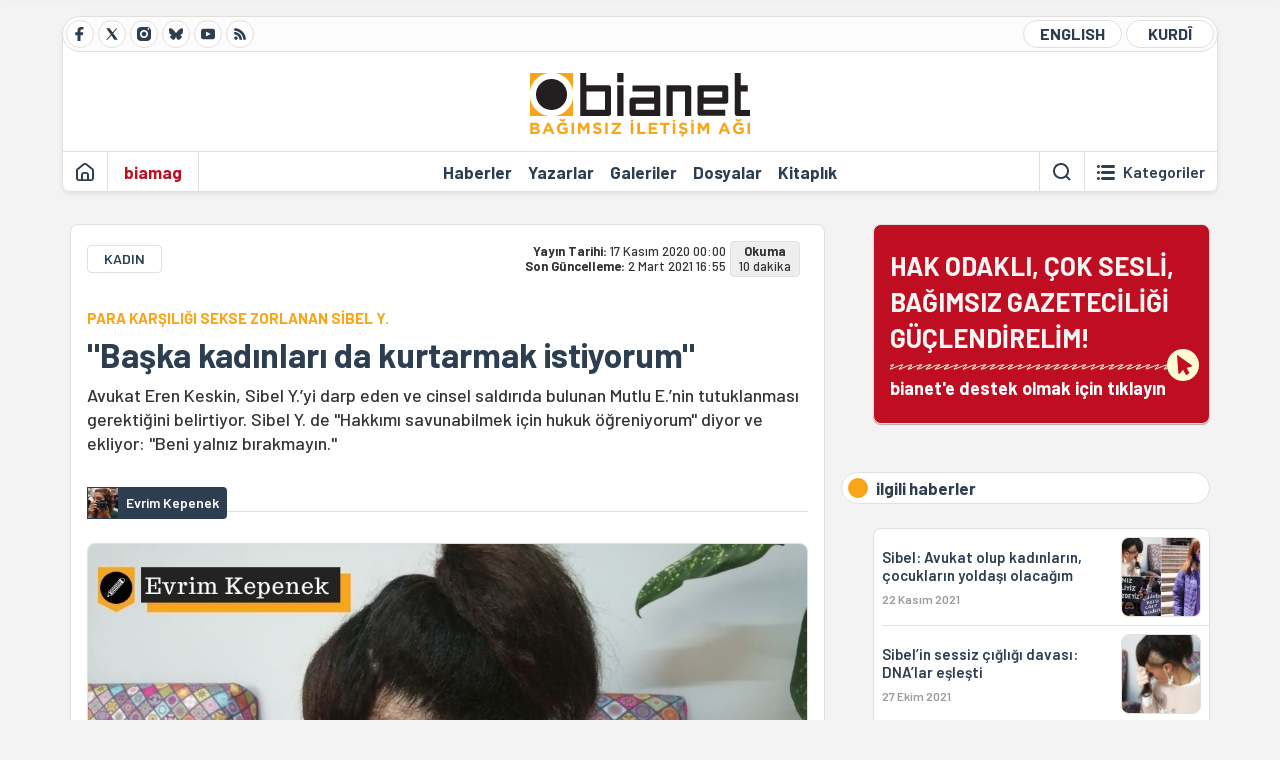

--- FILE ---
content_type: text/html; charset=utf-8
request_url: https://bianet.org/haber/baska-kadinlari-da-kurtarmak-istiyorum-234487
body_size: 20188
content:
<!DOCTYPE html><html lang=tr xml:lang=tr><head><script>window.dataLayer=window.dataLayer||[];window.dataLayer.push({'section':'Bianet'});</script><script>(function(w,d,s,l,i){w[l]=w[l]||[];w[l].push({'gtm.start':new Date().getTime(),event:'gtm.js'});var f=d.getElementsByTagName(s)[0],j=d.createElement(s),dl=l!='dataLayer'?'&l='+l:'';j.async=true;j.src='https://www.googletagmanager.com/gtm.js?id='+i+dl;f.parentNode.insertBefore(j,f);})(window,document,'script','dataLayer','GTM-T33QTD7');</script><meta charset=utf-8><meta name=viewport content="width=device-width, initial-scale=1, shrink-to-fit=no"><meta http-equiv=Content-Language content=tr><meta http-equiv=Cache-Control content="no-cache, no-store, must-revalidate"><meta http-equiv=Pragma content=no-cache><meta http-equiv=Expires content=0><link rel="shortcut icon" type=image/x-icon href=/favicon.ico><title>"Başka kadınları da kurtarmak istiyorum"</title><meta itemprop=description name=description property=og:description content="Avukat Eren Keskin, Sibel Y.’yi darp eden ve cinsel saldırıda bulunan Mutlu E.’nin tutuklanması gerektiğini belirtiyor. Sibel Y. de &#34;Hakkımı savunabilmek için hukuk öğreniyorum&#34; diyor ve ekliyor: &#34;Beni yalnız bırakmayın.&#34;"><meta itemprop=datePublished content=2020-11-17T00:00:00+03:00><meta name=dateModified content=2021-03-02T16:55:47+03:00><meta itemprop=datePublished property=article:published content=2020-11-17T00:00:00+03:00><meta itemprop=keywords name=keywords content="erkek şiddeti,Bodrûm,Bodrum,Seks işçiliğine zorlamak,kadınları sekse zorlamak"><meta itemprop=identifier name=contentid content=234487><meta property=og:title content="&#34;Başka kadınları da kurtarmak istiyorum&#34; "><meta property=og:url itemprop=url content=https://bianet.org/haber/baska-kadinlari-da-kurtarmak-istiyorum-234487><meta name=twitter:url content=https://bianet.org/haber/baska-kadinlari-da-kurtarmak-istiyorum-234487><meta name=twitter:title content="&#34;Başka kadınları da kurtarmak istiyorum&#34; "><meta name=twitter:description content="Avukat Eren Keskin, Sibel Y.’yi darp eden ve cinsel saldırıda bulunan Mutlu E.’nin tutuklanması gerektiğini belirtiyor. Sibel Y. de &#34;Hakkımı savunabilmek için hukuk öğreniyorum&#34; diyor ve ekliyor: &#34;Beni yalnız bırakmayın.&#34;"><meta name=pdate content=20201117><meta name=utime content=20210302165547><meta name=ptime content=20201117000000><meta property=og:image content=https://static.bianet.org/system/uploads/1/articles/spot_image/000/234/487/original/manset_fotolari_1020__(10).jpg><meta name=twitter:image content=https://static.bianet.org/system/uploads/1/articles/spot_image/000/234/487/original/manset_fotolari_1020__(10).jpg><meta itemprop=genre content=News><meta itemprop=inLanguage content=tr><meta itemprop=ogType property=og:type content=article><meta property=og:type content=article><meta name=msapplication-starturl content=https://bianet.org><meta name=twitter:card content=summary_large_image><meta name=twitter:widgets:new-embed-design content=on><meta name=twitter:widgets:csp content=on><link rel=canonical href=https://bianet.org/haber/baska-kadinlari-da-kurtarmak-istiyorum-234487><link rel=preconnect href=https://fonts.googleapis.com><link rel=preconnect href=https://fonts.gstatic.com crossorigin><link href="https://fonts.googleapis.com/css2?family=Barlow:ital,wght@0,400;0,500;0,600;0,700;1,400;1,500;1,600;1,700&amp;display=swap" rel=stylesheet><link rel=stylesheet href="/assets/css/main.css?v=rF0UcM0bW-J5Dpal-TQ0PkMc4VpxKuBonXeKKLg_blk" media=screen><link rel=stylesheet href=/assets/js/vendor/lightGallery/css/lightgallery-bundle.min.css media=none onload="if(media!='screen')media='screen'"><link rel=stylesheet href=/assets/js/vendor/select2/css/select2.min.css media=none onload="if(media!='screen')media='screen'"><link rel=stylesheet href="/assets/js/vendor/select2/css/select2-biatheme.css?v=EBJ32YPL0nz7-elwZf4CNSp3AmoIC2mpCJ3w4mteMWI" media=none onload="if(media!='screen')media='screen'"><script async src=https://securepubads.g.doubleclick.net/tag/js/gpt.js crossorigin=anonymous></script><script>window.googletag=window.googletag||{cmd:[]};googletag.cmd.push(function(){googletag.defineSlot('/23095218034/masthead_mobil',[300,100],'div-gpt-ad-1765913091729-0').addService(googletag.pubads());googletag.defineSlot('/23095218034/habarsonu_mobil',[[300,250],[336,280]],'div-gpt-ad-1765913132123-0').addService(googletag.pubads());googletag.defineSlot('/23095218034/habarsonu_desktop',[[960,90],[970,66],'fluid',[950,90],[980,90],[970,250],[970,90],[980,120]],'div-gpt-ad-1765913171830-0').addService(googletag.pubads());googletag.defineSlot('/23095218034/sidebar2',[[336,280],[300,250]],'div-gpt-ad-1765913200437-0').addService(googletag.pubads());googletag.defineSlot('/23095218034/sidebar-2',[[336,280],[300,250]],'div-gpt-ad-1765913228340-0').addService(googletag.pubads());googletag.defineSlot('/23095218034/sayfa_alti',[[300,250],[300,31],[300,75],[336,280],[300,50],[300,100],[320,100],[320,50]],'div-gpt-ad-1765913306932-0').addService(googletag.pubads());googletag.defineSlot('/23095218034/1',[[750,200],[728,90],[960,90],[750,100],[970,90],[970,250],[970,66],[750,300],[950,90]],'div-gpt-ad-1765913343676-0').addService(googletag.pubads());googletag.pubads().enableSingleRequest();googletag.pubads().collapseEmptyDivs();googletag.enableServices();});</script><ins data-publisher=adm-pub-6296092264 data-ad-network=667c219d865235b64ada3ccb data-ad-size="[[320, 100]], [[970, 90]]" class=adm-ads-area></ins><script src=https://static.cdn.admatic.com.tr/showad/showad.min.js></script><script>window.yaContextCb=window.yaContextCb||[]</script><script src=https://yandex.ru/ads/system/context.js async></script><script>history.scrollRestoration="manual";var adsStatus=true;</script><script type=application/javascript src=https://news.google.com/swg/js/v1/swg-basic.js></script><script>(self.SWG_BASIC=self.SWG_BASIC||[]).push(basicSubscriptions=>{basicSubscriptions.setOnEntitlementsResponse(entitlementsPromise=>{entitlementsPromise.then(entitlements=>{if(entitlements.enablesThisWithCacheableEntitlements()){adsStatus=false;window.addEventListener('load',function(){var ads=document.querySelectorAll('ins');ads.forEach(function(ad){ad.remove();});});basicSubscriptions.dismissSwgUI();}});});basicSubscriptions.init({type:"NewsArticle",isPartOfType:["Product"],isPartOfProductId:"CAowxYmcCw:openaccess",clientOptions:{theme:"light",lang:"tr"},});});</script><body><noscript><iframe src="https://www.googletagmanager.com/ns.html?id=GTM-T33QTD7" height=0 width=0 style=display:none;visibility:hidden></iframe></noscript><header class=header--desktop><div class='container header-wrapper shadow-sm'><div class='top-bar row'><div class='social col-4'><a href=https://www.facebook.com/bagimsiziletisimagi class='btn btn--social btn--circle btn--social--facebook' target=_blank><img src=https://static.bianet.org/icons/icon-facebook.svg alt="Facebook'ta Bianet"></a> <a href=https://twitter.com/bianet_org class='btn btn--social btn--circle btn--social--twitter' target=_blank><img src=https://static.bianet.org/icons/icon-twitter.svg alt="Twitter'da Bianet"></a> <a href=https://www.instagram.com/bianetorg class='btn btn--social btn--circle btn--social--instagram' target=_blank><img src=https://static.bianet.org/icons/icon-instagram.svg alt="Instagram'da Bianet"></a> <a href=https://bsky.app/profile/bianet.org class='btn btn--social btn--circle btn--social--bluesky' target=_blank><img src=https://static.bianet.org/icons/icon-bluesky.svg alt="Bluesky'da Bianet"></a> <a href=https://www.youtube.com/user/bianetorg class='btn btn--social btn--circle btn--social--youtube' target=_blank><img src=https://static.bianet.org/icons/icon-youtube.svg alt="Youtube'da Bianet"></a> <a href=/rss/bianet class='btn btn--social btn--circle btn--social--rss' target=_blank><img src=https://static.bianet.org/icons/icon-rss.svg alt="Bianet RSS"></a></div><div class='empty col-4'></div><div class='language col-4'><a href=/english class='btn btn--language btn--round-full btn--language--english'>ENGLISH</a> <a href=/kurdi class='btn btn--language btn--round-full btn--language--kurdi'>KURDÎ</a></div></div><div class=mid-bar><div class=row><div class=col-auto><div class=empty></div></div><div class=col><a href='/' class=logo><img src=https://static.bianet.org/logos/bianet-logo.svg alt='bianet-Bağımsız İletişim Ağı'></a></div><div class=col-auto><div class=empty></div></div></div></div><div class=bottom-bar><div class=row><div class=col-2><div class=left-part><a href='/' class='btn btn--icon'><img src=https://static.bianet.org/icons/icon-home.svg alt='Ana Sayfa'></a><div class='vline ms-1'></div><a href=/biamag class='btn btn--text highlight-2'><span>biamag</span></a><div class=vline></div></div></div><div class=col-8><div class=center-part><a href=/haberler class='btn btn--text'><span>Haberler</span><span class=indicator></span></a> <a href=/yazarlar class='btn btn--text'><span>Yazarlar</span><span class=indicator></span></a> <a href=/galeriler class='btn btn--text'><span>Galeriler</span><span class=indicator></span></a> <a href=/dosyalar class='btn btn--text'><span>Dosyalar</span><span class=indicator></span></a> <a href=/bia-kitapligi class='btn btn--text'><span>Kitapl&#x131;k</span><span class=indicator></span></a><div id=DivHeader1></div></div></div><div class=col-2><div class=right-part><div class=vline></div><a href=/arama class='btn btn--icon'><img src=https://static.bianet.org/icons/icon-search.svg alt=Ara></a><div class='vline me-1'></div><a class='btn btn--icon-text btn--toggle-categories'><img class=off src=https://static.bianet.org/icons/icon-categories.svg alt='Kategorileri Göster'><img class=on src=https://static.bianet.org/icons/icon-close.svg alt='Kategorileri Gizle'><span tabindex=0>Kategoriler</span></a></div></div></div></div></div><div class='container category-wrapper'><div class=row><div class=col-12><div class='center-part shadow-sm' id=DivHeader2></div></div></div></div></header><header class=header--desktop-sticky><div class='container-fluid header-wrapper shadow'><div class='top-bar row'><div class='social col-4'><a href=https://www.facebook.com/bagimsiziletisimagi class='btn btn--social btn--circle btn--social--facebook' target=_blank><img src=https://static.bianet.org/icons/icon-facebook.svg alt="Facebook' ta Bianet"></a> <a href=https://twitter.com/bianet_org class='btn btn--social btn--circle btn--social--twitter' target=_blank><img src=https://static.bianet.org/icons/icon-twitter.svg alt="Twitter' da Bianet"></a> <a href=https://www.instagram.com/bianetorg class='btn btn--social btn--circle btn--social--instagram' target=_blank><img src=https://static.bianet.org/icons/icon-instagram.svg alt="Instagram' da Bianet"></a> <a href=https://www.youtube.com/user/bianetorg class='btn btn--social btn--circle btn--social--youtube' target=_blank><img src=https://static.bianet.org/icons/icon-youtube.svg alt="Youtube' da Bianet"></a> <a href=/rss/bianet class='btn btn--social btn--circle btn--social--rss' target=_blank><img src=https://static.bianet.org/icons/icon-rss.svg alt="Bianet RSS"></a></div><div class='logo col-4'><a href="/"><img src=https://static.bianet.org/logos/bianet-logo-md.svg alt="bianet-Bağımsız İletişim Ağı"></a></div><div class='language col-4'><a href=/english class='btn btn--language btn--round-full btn--language--english'>ENGLISH</a> <a href=/kurdi class='btn btn--language btn--round-full btn--language--kurdi'>KURDÎ</a></div></div></div></header><header class=header--mobile><div class='container-fluid header-wrapper shadow'><div class=row><div class='left-part col-2'><a href=/arama class='btn btn--icon search'><img src=https://static.bianet.org/icons/icon-search-mobile.svg alt=Ara></a> <a href='/' class='btn btn--icon home'><img src=https://static.bianet.org/icons/icon-home-mobile.svg alt='Ana Sayfa'></a></div><div class='center-part col-8'><a href="/"><img src=https://static.bianet.org/logos/bianet-logo-sm.svg alt="bianet-Bağımsız İletişim Ağı"></a></div><div class='right-part col-2'><a class='btn btn--icon sidebar-switch'><img class=open src=https://static.bianet.org/icons/icon-menu-mobile.svg alt='Menü Göster'><img class=close src=https://static.bianet.org/icons/icon-close-mobile.svg alt='Menü Gizle'></a></div></div></div><div id=mobile-menu class=sidenav><div class=sidenav__content><div class=container-md><div class='row user d-none'></div><div class='row links'><div class=col><div class=wrapper-1><a href="/" class='btn btn--text'><span>bianet</span></a> <a href=/biamag class='btn btn--text'><span>biamag</span></a> <a href=/english class='btn btn--text'><span>english</span></a> <a href=/kurdi class='btn btn--text'><span>kurdî</span></a></div><div id=DivHeader3></div><div class=title>B&#xD6;L&#xDC;MLER</div><div class=wrapper-2><a href=/haberler class='btn btn--text'><span>Haberler</span></a> <a href=/yazarlar class='btn btn--text'><span>Yazarlar</span></a> <a href=/dosyalar class='btn btn--text'><span>&#xD6;zel Dosyalar</span></a> <a href=/projeler class='btn btn--text'><span>Projeler</span></a> <a href=/bia-kitapligi class='btn btn--text'><span>Kitapl&#x131;k</span></a> <a href=/galeriler class='btn btn--text'><span>Galeriler</span></a> <a href=/arama class='btn btn--text'><span>Sitede Ara</span></a></div><div class=title>KATEGOR&#x130;LER</div><div class=wrapper-3><div id=DivHeader4></div></div><div class=title>SOSYAL MEDYA</div><div class=wrapper-5><a href=https://www.facebook.com/bagimsiziletisimagi class='btn btn--text' target=_blank><span>Facebook</span></a> <a href=https://twitter.com/bianet_org class='btn btn--text' target=_blank><span>Twitter</span></a> <a href=https://www.youtube.com/user/bianetorg class='btn btn--text' target=_blank><span>Youtube</span></a> <a href=https://www.instagram.com/bianetorg class='btn btn--text' target=_blank><span>Instagram</span></a> <a href=/rss/bianet class='btn btn--text' target=_blank><span>RSS</span></a> <a href=https://eepurl.com/bEeFmn class='btn btn--text' target=_blank><span>E-b&#xFC;lten</span></a></div><div class=title>KURUMSAL</div><div class=wrapper-4><a href=/hakkimizda class='btn btn--text'><span>Hakk&#x131;m&#x131;zda</span></a> <a href=/hakkimizda#iletisim class='btn btn--text'><span>&#x130;leti&#x15F;im</span></a> <a href=/page/kvkk-politikasi-285337 class='btn btn--text'><span>KVKK Politikas&#x131;</span></a> <a href=/page/gizlilik-sozlesmesi-285338 class='btn btn--text'><span>Gizlilik S&#xF6;zle&#x15F;mesi</span></a></div></div></div></div></div><div class=sidenav__footer><div class=logo><img src=https://static.bianet.org/logos/bianet-logo.svg alt="Bianet - Bağımsız İletişim Ağı"></div></div></div></header><scripts></scripts><style>.fig-modal .modal-dialog{position:relative;display:table;overflow-y:auto;overflow-x:auto;width:auto}</style><main class='page-news-single balanced'><div class=container-fluid><div class=container><div class=row><div class=col-12><div class=ads--before-content><div id=DivAds-ContentHeader-1667650434></div><scripts></scripts></div></div></div></div></div><div class="container-md scroll-step" data-url=/haber/baska-kadinlari-da-kurtarmak-istiyorum-234487 data-title="&#34;Başka kadınları da kurtarmak istiyorum&#34; "><div class=row><div class="col-12 col-lg-8"><div class=column-1><section class="news-single content-part" data-url=/haber/baska-kadinlari-da-kurtarmak-istiyorum-234487 data-title="&#34;Başka kadınları da kurtarmak istiyorum&#34; "><div class=top-part><div class=meta-wrapper><div class=category-wrapper><a class=btn-category href=/kategori/kadin-15 target=_blank>KADIN</a></div><div class=date-wrapper><div class=publish-date><span class=label-mobile>YT: </span> <span class=label-desktop>Yay&#x131;n Tarihi: </span> <span class=value-mobile>17.11.2020 00:00</span> <span class=value-desktop>17 Kas&#x131;m 2020 00:00</span></div><div class=update-date><span class=separator>&nbsp;~&nbsp;</span> <span class=label-mobile>SG: </span> <span class=label-desktop>Son G&#xFC;ncelleme: </span> <span class=value-mobile>02.03.2021 16:55</span> <span class=value-desktop>2 Mart 2021 16:55</span></div></div><div class=read-time><span class=label-mobile>Okuma</span> <span class=label-desktop>Okuma:&nbsp;</span> <span class=value>10 dakika</span></div></div><div class=txt-wrapper><h2 class=surheadline>PARA KAR&#x15E;ILI&#x11E;I SEKSE ZORLANAN S&#x130;BEL Y.</h2><h1 class=headline tabindex=0>&quot;Ba&#x15F;ka kad&#x131;nlar&#x131; da kurtarmak istiyorum&quot;</h1><div class=desc tabindex=0>Avukat Eren Keskin, Sibel Y.’yi darp eden ve cinsel saldırıda bulunan Mutlu E.’nin tutuklanması gerektiğini belirtiyor. Sibel Y. de "Hakkımı savunabilmek için hukuk öğreniyorum" diyor ve ekliyor: "Beni yalnız bırakmayın."</div></div><div class="hline--1x d-lg-none"></div><div class=info-wrapper--mobile><div class=left-part><div class=authors-wrapper><a href=/yazar/evrim-kepenek-116 class="ccard ccard--author ccard--author-chip"><div class=txt-wrapper><h2 class=name>Evrim Kepenek</h2></div></a></div></div></div><div class="info-wrapper d-none d-lg-flex"><div class=left-part><div class=authors-wrapper><a href=/yazar/evrim-kepenek-116 class="ccard ccard--author ccard--author-chip"><div class=img-wrapper><img src=https://static.bianet.org/system/uploads/1/authors/000/000/116/original/evrim2.jpg class=card-img-left alt="Evrim Kepenek" loading=lazy></div><div class=txt-wrapper><h2 class=name>Evrim Kepenek</h2></div></a></div></div><div class=hline--1x></div></div><div class=figure-wrapper tabindex=0><figure><div class=figure-img-wrapper><img src=https://static.bianet.org/system/uploads/1/articles/spot_image/000/234/487/original/manset_fotolari_1020__(10).jpg alt="&#34;Başka kadınları da kurtarmak istiyorum&#34; " loading=lazy></div></figure></div></div><div class=bottom-part><div class="actions-wrapper sticky-0"><div class="inner-wrapper sticky"><a target=_blank href="https://www.facebook.com/sharer.php?u=https://bianet.org/haber/baska-kadinlari-da-kurtarmak-istiyorum-234487" class="btn btn--icon-large btn-facebook"><img src=https://static.bianet.org/icons/icon-large-facebook.svg alt=""></a> <a target=_blank href='https://twitter.com/intent/tweet?url=https://bianet.org/haber/baska-kadinlari-da-kurtarmak-istiyorum-234487&amp;text="Başka kadınları da kurtarmak istiyorum"' class="btn btn--icon-large btn-twitter"><img src=https://static.bianet.org/icons/icon-large-twitter.svg alt=""></a> <a target=_blank href="https://wa.me/?text=https://bianet.org/haber/baska-kadinlari-da-kurtarmak-istiyorum-234487" class="btn btn--icon-large btn-whatsapp"><img src=https://static.bianet.org/icons/icon-large-whatsapp.svg alt=""></a> <a target=_blank href="https://bsky.app/intent/compose?text=https://bianet.org/haber/baska-kadinlari-da-kurtarmak-istiyorum-234487" class="btn btn--icon-large btn-bluesky"><img src=https://static.bianet.org/icons/icon-large-bluesky.svg alt=""></a> <a href=javascript:void(0) onclick="copyText('https://bianet.org/haber/baska-kadinlari-da-kurtarmak-istiyorum-234487')" class="btn btn--icon-large btn-copy"><img src=https://static.bianet.org/icons/icon-large-copylink.svg alt=""></a> <a target=_blank href="/cdn-cgi/l/email-protection#[base64]" class="btn btn--icon-large btn-email"><img src=https://static.bianet.org/icons/icon-large-email.svg alt=""></a> <a href=/print/haber/baska-kadinlari-da-kurtarmak-istiyorum-234487 class="btn btn--icon-large btn-print" target=_blank><img src=https://static.bianet.org/icons/icon-large-print.svg alt=""></a></div></div><div class=content-wrapper><div class=content id=gallery-234487 tabindex=0><p>Kitap raflarının arasında, olabildiğince sessiz bir ortamda çaylarımızı yudumlarken anlatıyor, başına gelenleri.<p>Konuşurken ara sıra heyecanlanıp kolunu kaldıracak oluyor, sonra yüzünde bir acı beliriyor ve hareket etmekten vazgeçiyor. Gür çıkan sesi de kısılıyor: “Kolumu kaldıramıyorum, yediğim dayaktan” diyor.<p>Bazen kafasındaki yarık izlerini, bazen yerlerde sürüklenirken kopan saçlarından geriye kalanları bazen de kolundaki morlukları gösteriyor.<p>Öfkeleniyor, bazen bağırıyor, bazen dakikalarca susuyor... Sanki önemli bir detayı unutursa, haklılığı kalmayacak, yaşadıkları sorgulanacak gibi, her anı dakikalarca detaylandırıyor...<p>En çok da "Başka kadınları da kurtarmak istiyorum" derken yükseliyor sesi. Onu dinledikçe onun gibi başka kadınlar olduğunu hatırlıyorum. Anlattıkları o kadar sert ve yüksek oranda şiddet içeriyor ki hepsini değil bir kısmını, en sade hali ile yazıya aktarabiliyorum...<p>Bugün sizi, <a href=/etiket/bodrum-3432>Bodrum</a> Milas'ta kadınları seks işçiliğine sürükleyen bir çeteye karşı tek başına mücadele ettiğini açıklayan <strong>Sibel Y</strong>.’nin sesini duymaya davet ediyorum.<h2><strong>İş başvurusu</strong></h2><p>Sibel Y., anlatıyor:<p>Bodrum Milas’ta yaşıyorum. Bundan yaklaşık 7-8 ay önce iş arıyordum. Muhasebeden anlarım, aynı zamanda teknik ressamım. Yerel <img align=right src=https://static.bianet.org/system/uploads/1/images/000/111/031/original/man2.jpg width=200 height=300 imgid=111031 origheight=300 origwidth=200>bir site var, iş arayanlar oraya ilan bırakıyor. Ben de oraya “yarı zamanlı iş arıyorum” diye ilan bıraktım.<p>Mutlu E. isminde bir erkek, 29 Şubat’ta bana gece 23.17 gibi mesaj atmış ancak görmedim. Israrla mesaj bırakmış. Ben de gördüğümde,  “Ne işi?” diye yazdım. Mutlu E., “balık yemi satışı” diye yanıt verdi. Numaramı yazdım, diyalogumuz bu kadar. Sonra telefonla haberleşmeye başladık.<p>3 Mart’ta 18.30’da Cennet Bahçesi diye bir kafede görüşme planladı, kabul ettim. Bölgemizde çok iyi bilinen ünlü bir şirketin genel müdürü olduğunu belirtti, firmanın dayısına ait olduğunu söyledi. İş alımlarını da kendisinin yaptığını anlattı.<p>“3.600 lira maaş, 3 ayda bir prim, kıyafet yardımı, yiyecek yardımı” gibi koşuları saydı da saydı. “Çok iyi, aileme bir danışayım” dedim.<h2>"Dayım resimlerine bakacak"</h2><p>Yanından ayrıldım. Ama ayrılır ayrılmaz  beni aradı. Daha doğrusu sürekli beni aramaya başladı. Arıyor mesela, bana “Boydan resmini at” diyor, “Facebook’ta resimlerini herkese açık yap” diyor. Şirket dayısının ya, dayısına gösterecekmiş. Öyle diyor bana.<p>Dedim “Bu dayın ne yapacak resimlerimi, ben zaten iş görüşmesini dayınla yapacağım.”<p>Facebook’u açmadım, resim de göndermedim. Ertesi gün tekrar buluşacağız, bana işe giriş için evrak listesi verecek, banka hesabı açılacak vs...  Öyle bir konuşma geçti aramızda.<p>İlk görüşmemizde, “Benim maaşımı bankaya yatırmayıp elden verin, sigortamı 3 ya da 6 ay yapmasanız olur mu? Benim icra dosyalarım var, maaşıma haciz gelmesin” demiştim.<p>O da ertesi gün bana demişti ki, “Bizim şirket politikamızda öyle şey yok, biz çok büyük firmayız, maaşı bankadan veriyoruz. Sen icra dosyalarını al gel”.<p>Yine ikinci görüşmemizi de Cennet Bahçesi’nde yaptık. “Ben seni dayımla görüştüreyim” dedi. “Olur” dedim. Bu arada abimler araştırmışlar firmayı “Sağlam bir firma, güzel bir firma, çok da büyük bir holding, git” dediler. O rahatlıkla gittim ikinci görüşmeye de...<p>Bana önce “firmaya gideceğiz” dedi. Bir şüphelendim. “Siz gidin, ben dolmuşla gelirim” dedim. “Arabada başka bir personel var, hep birlikte gideriz” dedi. Baktım arabada bir kadın ve bir erkek var. Şüphelendim ama yine de bindim.<h2>İlk şiddet</h2><p>Aklıma yemin ederim art niyet gelmedi. Yola koyulduk. Firmanın bulunduğu yere doğru değil de başka bir yola direksiyonu kırınca “Nereye gidiyoruz?” dedim. Dedi ki “Dayım çiftliğe geçmiş, seninle orada görüşecek.”<p>Birden yolda giderken benim icra dosyalarım gündeme geldi, nedense. O kadın eleman birden şirketin muhasebecisi oldu. P. G. diye bir kadın. O zaman biraz anladım. “Ne alaka, benim icra dosyalarım konuşuluyor” diye düşündüm. Arabadan da inemiyorum. Neyse dedim, çiftliğe gideyim de dönerim hemen geri.<p>Çiftliğe gittik, yukarı çıktım baktım rakı sofrası; peynirler, mezeler, rakılar açılmış. “Böyle iş görüşmesi mi olur?” dedim. Dedi ki “Dayım rakıyı çok seviyor."<p>Ben eve gitmek istediğimi söyledim. İlk şiddeti orda gördüm, kolumu sıktı. Odadan dışarı çıktım arkamdan geldi ve “Artık buradan çıkamazsın” dedi.<p>O zaman anladım. Sonra tekrar odaya döndük. Mutlu E., benim icra dosyalarımı açtı. P.G. ve adını sonradan öğrendiğim Ö.G. ile Ali isminde biri daha oturuyor. Ben de masanın öbür tarafındayım. Rakı içmiyorum, hiçbir şey yemiyorum, korkuyorum çünkü. Bir an evvel gitmek istiyorum.<p>Mutlu E. dedi ki, “Sibel’e 160 bin lira lazım".  Ben çok şaşırdım. Öyle bir şey dememiştim. P. dedi ki “Ben 150 bin liradan başka para vermem”. Hala aklıma üstümden bir pazarlık yapıldığı gelmiyor, sonradan anladım. Ben dedim ki, “Ben 150 bin lira istemiyorum. Ben hiç kimseden bir şey istemiyorum, para filan da istemiyorum. Gitmek istiyorum."<p>Mutlu E., “Hesabına aktaralım 52 bin lira” dedi. Orada bana senet imzalatmaya çalıştılar sanki ben parayı alacağım gibi... Ben, “Bir senet imzalanacaksa borca karşılık yarın ben de avukat çağırayım, avukat huzurunda yapalım” dedim. Çünkü ben dümeni anlamaya başladım ama bir şekilde de çıkmak istiyorum. P.G. dedi ki, “Abi, Sibel’le istersen küçük odada bir konuş."<p>Beni küçük odaya aldı. “Ben eve gitmek istiyorum” deyince kolumu arkadan kıvırıp sırtımdan yukarı kaldırıp öne eğdi. "Sen" dedi, "Bu saatten sonra buradan dışarı çıkamazsın. Ancak benim istediklerimi yaptıktan sonra çıkarsın.”<h2>Cinsel saldırı</h2><p>Ben o saatten sonra ağzımı açamadım. Telefonumu aldım, balkona doğru gittim, kardeşimi arayacağım gel beni al diyeceğim. Arkamdan geldi, ben bir şey konuşamadan telefonu kapattım, iki telefonum vardı, telefonları aldı benden, masada önüne koydu. Sonra P.G. “Biz senin payını da içeri bıraktık, sen o paydan istediğin kadarı Sibel’e ver” dedi.<p>Sonra Mutlu E., tekrar beni küçük odaya götürdü. Orada beni dakikalarca darp etti. “Tamam” dedim, ben buradan çıkamayacağım, anladım artık çok geçti.<p>Tekrar içeri geçtiğimde G., “Bodrum Ağır Ceza’da 7-8 dosyam var. Adam yaralama vs.” diyor. Diğer Ali de kendi sicilini anlatıyor, "Yeni çıktım cezaevinden" diyor.<p>Ben çok korktum, dedim ben nereye düştüm. Bir şekilde diyorum buradan çıkmam lazım, ama nasıl? Ali, P. ve Ö. gitmek için ayağa kalktı, “Ben de gideyim” dedim. Ali, “Ben kızları bırakayım, gelip seni alayım” dedi.<p>Ben gelmeyeceğini biliyorum ama işte ben yine de hazırlandım. Ali dedi ki, “Sen otur, ben kızları bırakıp seni alıp bırakacağım”. Onlar çıktı gitti. Mutlu E., ayağa kalktı ve bana sarıldı.<p>Bana cinsel saldırıda bulunacağını anladım. Ben koşmaya başladım, arkamdan koştu. Telefonlara ulaşmaya çalıştım, yapamadım. Biz ikinci kattaydık, alt kata geçmeye çalışırken Mutlu E. arkadan sırtıma yumruk vurdu. O andan itibaren sistematik şiddet ve cinsel saldırı başladı. Telefonlar elimde, hala onları bırakmıyorum. Birini aramak istiyorum çünkü.<h2>Üç kere kaçmaya çalıştım</h2><p>Zaten resimleri de var. Böyle saçlarımdan tutarak  çekmeye başladı. Bu şekilde tam üç kere kaçma girişimim oldu. Üçünde de beni yakaladı. Defalarca darp etti, cinsel saldırıda bulundu.<p>Darp ettiği sırada bayılmışım. Uyandığımda, “Kalk üstünü giyin. Seni şimdi bir adama teslim edeceğim, senin tüm hayatın gidecek” dedi. “Sen bana çok pahalıya mal oldun” dedi.<h2>Gözaltına alındı, serbest bırakıldı</h2><p>Dışarı çıkınca ben o halde koşmaya başladım. Bir benzin istasyonu vardı oraya girdim. Orada çalışan çocuk “Abla ne yapmışlar sana, bu ne hal?” dedi. Boğazında tırnak izi, kolum, bacaklarım her tarafım yara bere içinde. Bir akrabamız var avukat, işlerini takip eder Halil abi, onu aradım. O da “Sakın üzerini yıkama, onların hepsi delil, sakın elini dahi yıkama” dedi. Saatlerce başlayan bir şiddet ve cinsel saldırıdan çıkmıştım aşırı derecede korkuyordum. Ne yapacağımı bilmiyordum...<h2>Jandarma ben suçluymuşum gibi davrandı</h2><p>Sonra Jandarma Karakolu’na gittim. Ailemi aradım, onlar da geldi. Ailem hep yanımda oldu bu konuda. Karakolda sanki ben suçluymuşum gibi davrandılar. Saatler sonra Mutlu E.’yi gözaltına aldılar. Vücudumdaki darp izleri ve raporlara rağmen serbest bıraktılar. Diğer isimlerin de ifadelerini alıp bırakmışlar.<p>Mutlu E. ifadesinde benimle sevgili olduğunu iddia etmiş. Asla öyle bir durum yok.<p>Sonuç olarak bunların hepsi tutuksuz. Ben ve abilerim bu meseleyi araştırmaya başladık. Ünlü şirketin adını kullanıyorlar ya, o şirkete de haber verdik. Bu konuda başka bir kadının açtığı dava var, oraya dahil olmak istediklerini söylemişler ama mahkeme kabul etmemiş.<p>Bu kişilerin jandarmadan itibaren korunduğunu düşünüyorum. Jandarmadan mahkeme sürecine kadar her aşamada tanıdıkları var ve korunuyorlar. Düşünün benim dosyama dair belgeleri ben toplayıp teslim ediyorum onlara.<h2>Dosyamda ilerleme yok</h2><p><img align=middle src=https://static.bianet.org/system/uploads/1/images/000/111/032/original/man1.jpg width=500 height=317 imgid=111032 origheight=317 origwidth=500><p>Sonra ben 3 hafta kekeme kaldım, hafızamın yüzde 40'ını kaybetmiştim. İlaçlarla falan iyileştim, dosyamı almaya gittim savcılığa, düşünün kolum askıdaydı o halde gittim. Dosyaya yeni bir şey eklememişler. Doktor raporlarını koymuşlar, hastane raporlarını almışlar o kadar. Bomboş bir dosya.<p>Dosyamın bomboş olduğunu görünce anladım, bu bir çete ve korunuyor. Yoksa mantıklı mı bu kadar şiddet uygulayan bir erkek tutuklanmıyor? Bir durum var. Kendim araştırmaya başladım...<p>Tanığımı buldum, kamera kayıtları istedim. Yok deyip durdular. "Kameralar çalışmıyordu" dediler. Tek tek şüphelileri buldum. P.G. hakkında detaylı bilgiler öğrendim. Kardeşi S.G. ile birlikte çalıştıklarını, kadınları seks işçiliğine zorladıklarını öğrendim.<p>Öyle bilgilere ulaştım ki ben artık kadınların kurtarılması için bilgileri Bodrum Jandarma ile paylaşıyordum. İlçemizde kaybolan kız çocukları ve kadınlar var. Bunların bazılarının bu çete tarafından başka semtlere satıldığını duydum.<p>Bu Mutlu E.’ye sadece cinsel saldırıdan bir soruşturma açılmış ancak tutuklu değil. Hakkında bir iddianame dahi hazırlanmamış. Hep sürüncemede bırakılmış bir suç duyurusundan öteye gitmemiş yetkililer.<p>Bununla ilgili de suç duyurusu yaptım. Milas Emniyet Müdürlüğü’nde de bu insanlara destek olan görevliler olduğunu öğrendim. Bazı görevliler bana yardımcı oldu ama çoğu dikkate almıyor, konuyu kapatmak istiyor, önemsiz bir mesele gibi yaklaşıyor. Her aşamayı CİMER’e bildirdim, yazdım. Suç duyurularını oraya da yazdım.<h2>Başka kadınları kurtarmaya çalışıyorum</h2><p>Milas’ta Ağır Ceza Mahkemesi olmadığı için dosyamı Bodrum Cumhuriyet Başsavcılığı’na göndermişler. Orası da “yetkisizlik kararı” vermiş. Soruşturma evrakında yapılması gereken hiçbir şeyin yapılmadığını belirtmişler. Soruşturmaya dair, görüntü bulmak, kanıtları toplamak gibi işlemlerin zaten Milas’ta yapılmaması üzerine Bodrum Savcılığı “Bu eksikleri tamamlayın” diyor.<h2>Tehdit ediyorlar</h2><p>Farklı farklı numaralardan beni arayıp tehdit ediyorlar. Savcılığa gittim. “Mutlu E. hakkında kadın satmaktan suç duyurusu yapmak istiyorum” dedim.  “Kızın T.C’sini getir ya da kız kendi gelsin” dediler.<p>Sürekli travma yaşıyorum. Yaralarım daha yeni yeni iyileşti. Kolum biraz daha düzeldi. Yaşadığım kenti değiştirdim. Şiddet Önleme Merkezi’nde (ŞÖNİM) kalıyorum.<p>Korkuyorum beni bulurlarsa öldürürler ama yeminim de var bunların peşini bırakmayacağım. Canımı bu dava uğruna harcayacağımı da bilsem geri adım atmam ve diğer kızların da kaçını da kurtarabilirsem kurtaracağım.<p>Ben jandarmadaki ifademde şunu söyledim: “Siz beni bir fuhuş operasyonu sırasında yakalasaydınız, ben suçlu olacaktım. Çünkü fuhuş yapıyorum. Nasıl düştün, kimler düşürdü zerre sorgulamayacaktınız."<h2>Kendi davam için hukuk öğrenmeye başladım</h2><p>Ben savcıya çok bağırdım kolum askıdayken, “Siz bu adamı tutuklamak için ne bekliyorsunuz kolumu mu koparsın, bacağımı mı?” diye.<p>Hukuk çalışıyorum, yasaları öğrenmeye çalışıyorum. Kendi davamın peşine kendim düştüm. Kadınları seks işçiliğine zorlamaktan geçtim darp raporu var, darp izleri var, yine de bu adamı tutuklamıyorlar.<p>Tüm kamuoyuna sesleniyorum. Kadın haklarını savunan örgütlere, kadınlara, erkeklere, tüm sivil toplum örgütlerine, beni yalnız bırakmayın. Sesimi duyun!<h2>"Mağdur kadın, savcı gibi çalışıyor"</h2><p>Sibel Fiden Y.'nin avukatı <strong>Eren Keskin</strong> de şu bilgileri paylaşıyor:<p>"Bodrum Savcısı’nın 'Yetkisizlik Kararı' var. Tekrar Milas’a göndermiş. Aslında "Araştırmanı yap, dosyayı bana öyle gönder" diyor. Güzel bir şey yapmış. Savcının tespitleri doğru. Dosyada çok ciddi eksiklikler var. Milas gibi bir yerde böyle bir çete var, bana göre suç örgütü. Bizim başvurucumuz dışında başka mağdurlar da var. Bu kişilere kendisi ulaşmış.<h3>'Çete içinde devlet görevlileri olabilir'</h3><p>"Maalesef bu çete içinde devlet görevlileri de var. O yüzden kapatılıyor diye düşünüyorum. İstanbul Sözleşmesi’ne göre mağdurun açısından bakılmalı. Ama böyle bir durum yok. Özellikle Milas Savcılığı’nın bağımlı bir davranış tarzını görüyoruz. Dosyada çok ciddi bir şiddet var. Şiddete rağmen tutuklanmıyor, inanılır gibi değil.<p>"Üstelik her şiddet, başka şiddetin habercisidir. Başka kadınların hayatları da tehlikede. Biz acilen tutuklanması için başvuru yapacağız. Ayrıca Bodrum Cumhuriyet Savcılığı, Milas Savcılığına da aynı şeyi söylüyor. “Sen yeterince dosyayı araştırmamışsın, kanıtları koymamışsın” diyor. Bu çok önemli.<p>"Bodrum Savcılığı’nın ileri sürdüğü taleplerin yerine getirilmesini ve acilen tutuklanmasını istiyoruz. Davanın da açılmasını istiyoruz. Gördüğünüz gibi olayda mağdur kadın savcı gibi çalışıyor. Biz herkesi göreve davet ediyoruz." (Lİ/EMK)<table style=background-color:#ffffff;border-color:#f30b19;border-width:2px;border-style:solid;width:475px border=2 frame=box><tbody><tr><td><p><em>*Sibel Y.'nin anlatımlarına dair bazı ses kayıtları, darp raporları ve kadınları seks işçiliğine zorladığı iddia edilen kişilerin tam isimleri bizde mevcut. </em><p><em>*Ayrıca, örnek teşkil etmemesi açısından iş aranan sitenin adını ve işe alım yapacağı iddia edilen "ünlü" şirketin adını haberde paylaşmadık. Tüm bilgileri suç duyurusunda ve hukuki dosyada açıkca yazıyor. </em><p><em>*Başka bir kadının benzer suçlamalar nedeniyle şirket hakkında suç duyurusu yaptığı o suç duyurusunun da davaya dönüşmeden kapatıldığını öğrendik. Ayrıca şirket, bu kişilere açılan başka davalara da katılmak istedi ancak bu istek kabul edilmedi.</em><p><em>*Bu haberde şiddet yöntemlerini öğretmemek adına detaylı bilgi verilmedi. </em></table></div><div class=tags-wrapper><div class="chip chip--location"><div class=label>Haber Yeri</div><div class=location>B&#x130;A Haber Merkezi</div></div><a href=/etiket/erkek-siddeti-9068 class="btn btn--tag">erkek &#x15F;iddeti</a> <a href=/etiket/bodrum-61025 class="btn btn--tag">Bodr&#xFB;m</a> <a href=/etiket/bodrum-3432 class="btn btn--tag">Bodrum</a> <a href=/etiket/seks-isciligine-zorlamak-82243 class="btn btn--tag">Seks i&#x15F;&#xE7;ili&#x11F;ine zorlamak</a> <a href=/etiket/kadinlari-sekse-zorlamak-82244 class="btn btn--tag">kad&#x131;nlar&#x131; sekse zorlamak</a></div></div></div><div class=extra-part><div class=authors-wrapper><div class="ccard ccard--author ccard--author-xlarge"><div class=top-wrapper><a href=/yazar/evrim-kepenek-116 class=img-wrapper> <img src=https://static.bianet.org/system/uploads/1/authors/000/000/116/original/evrim2.jpg alt="Evrim Kepenek" loading=lazy> </a><div class=info-wrapper><a href=/yazar/evrim-kepenek-116 class=name>Evrim Kepenek</a><div class=contact-wrapper><a href=https://twitter.com/@kepenekevrimm target=_blank class=btn-twitter><img src=https://static.bianet.org/icons/icon-twitter.svg alt=""><span>@kepenekevrimm</span></a> <a href="/cdn-cgi/l/email-protection#630615110a0e23010a020d06174d0c1104" target=_blank class=btn-email><img src=https://static.bianet.org/icons/icon-email.svg alt=""><span><span class="__cf_email__" data-cfemail="d7b2a1a5beba97b5beb6b9b2a3f9b8a5b0">[email&#160;protected]</span></span></a> <a href=/yazar/evrim-kepenek-116 class=btn-profile><img src=https://static.bianet.org/icons/icon-profile.svg alt=""><span>t&#xFC;m yaz&#x131;lar&#x131;</span></a></div></div></div><div class=bottom-wrapper><div class=txt-wrapper><div class=short>bianet kadın ve LGBTİ+ haberleri editörü (Ekim 2018- Şubat 2025). bianet stajyerlerinden (2000-2001). Cumhuriyet, BirGün, DİHA, Jinha, Jin News, İMC TV için muhabirlik yaptı. Rize'de...</div><div class=long><p>bianet kadın ve LGBTİ+ haberleri editörü (Ekim 2018- Şubat 2025). bianet stajyerlerinden (2000-2001). Cumhuriyet, BirGün, DİHA, Jinha, Jin News, İMC TV için muhabirlik yaptı. Rize'de yerel gazetelerde çalıştı. Sivil Sayfalar, Yeşil Gazete, Journo ve sektör dergileri için yazılar yazdı, haberleri yayınlandı. Hemşin kültür dergisi GOR’un kurucu yazarlarından. Yeşilden Maviye Karadenizden Kadın Portreleri, Sırtında Sepeti, Medya ve Yalanlar isimli kitaplara yazıları ile katkı sundu. Musa Anter Gazetecilik (2011) ve Türkiye Psikiyatri Derneği (2024) en iyi haber ödülü sahibi. Türkiye Gazeteciler Sendikası Kadın ve LGBTİ+ Komisyonu kurucularından. Sendikanın İstanbul Şubesi yöneticilerinden (2023-2027). İstanbul Üniversitesi Avrupa Birliği ve Bilgi Üniversitesi Uluslararası İlişkiler bölümlerinden mezun. Toplumsal cinsiyet odaklı habercilik ve cinsiyet temelli şiddet haberciliği alanında atölyeler düzenliyor. Şubat 2025'den bu yana kadın haberleri editörü olarak çalışıyor.</div></div></div><div class=btn-expand><img src=https://static.bianet.org/icons/icon-expand.svg alt='Devamını Göster'></div></div></div></div><section class="mt-4 d-lg-none connected-mobile"><div class=section__title>ilgili haberler</div><div class=section__content><div class="box box--related-mobile"><div class=news-wrapper><a href=/haber/sibel-avukat-olup-kadinlarin-cocuklarin-yoldasi-olacagim-253647 class="ccard ccard--news ccard--news-small"><div class=txt-wrapper><h6 class=surheadline>25 KASIM&#x27;A G&#x130;DERKEN</h6><h5 class=headline>Sibel: Avukat olup kad&#x131;nlar&#x131;n, &#xE7;ocuklar&#x131;n yolda&#x15F;&#x131; olaca&#x11F;&#x131;m</h5><div class=date>22 Kas&#x131;m 2021</div></div><div class=img-wrapper><img src=https://static.bianet.org/system/uploads/1/articles/main_image/000/253/647/original/çaba132.jpg alt=/haber/sibel-avukat-olup-kadinlarin-cocuklarin-yoldasi-olacagim-253647 loading=lazy></div></a><div class=hline--1x></div><a href=/haber/sibel-in-sessiz-cigligi-davasi-dna-lar-eslesti-252459 class="ccard ccard--news ccard--news-small"><div class=txt-wrapper><h6 class=surheadline>S&#x130;BEL DEL&#x130;LLER&#x130; KEND&#x130; TOPLAMI&#x15E;TI</h6><h5 class=headline>Sibel&#x2019;in sessiz &#xE7;&#x131;&#x11F;l&#x131;&#x11F;&#x131; davas&#x131;: DNA&#x2019;lar e&#x15F;le&#x15F;ti</h5><div class=date>27 Ekim 2021</div></div><div class=img-wrapper><img src=https://static.bianet.org/system/uploads/1/articles/main_image/000/252/459/original/sibel132.jpg alt=/haber/sibel-in-sessiz-cigligi-davasi-dna-lar-eslesti-252459 loading=lazy></div></a><div class=hline--1x></div><a href=/haber/mahkeme-mutlu-e-nin-tehdit-ettigi-kadini-yok-saydi-246144 class="ccard ccard--news ccard--news-small"><div class=txt-wrapper><h6 class=surheadline>M&#x130;LAS&#x27;TA KADINLARI SEKS &#x130;&#x15E;&#xC7;&#x130;L&#x130;&#x11E;&#x130;NE ZORLAYAN &#xC7;ETE DAVASI</h6><h5 class=headline>Mahkeme, Mutlu E.&#x27;nin tehdit etti&#x11F;i kad&#x131;n&#x131; yok sayd&#x131;!</h5><div class=date>23 Haziran 2021</div></div><div class=img-wrapper><img src=https://static.bianet.org/system/uploads/1/articles/main_image/000/246/144/original/teca132.jpg alt=/haber/mahkeme-mutlu-e-nin-tehdit-ettigi-kadini-yok-saydi-246144 loading=lazy></div></a><div class=hline--1x></div><a href=/haber/sibel-i-seks-isciligine-zorlayan-3-kisiye-yakalama-karari-242504 class="ccard ccard--news ccard--news-small"><div class=txt-wrapper><h6 class=surheadline>ERKEK &#x15E;&#x130;DDET&#x130;</h6><h5 class=headline>Sibel&#x2019;i seks i&#x15F;&#xE7;ili&#x11F;ine zorlayan 3 ki&#x15F;iye yakalama karar&#x131;</h5><div class=date>15 Nisan 2021</div></div><div class=img-wrapper><img src=https://static.bianet.org/system/uploads/1/articles/main_image/000/242/504/original/teca2.jpg alt=/haber/sibel-i-seks-isciligine-zorlayan-3-kisiye-yakalama-karari-242504 loading=lazy></div></a><div class=hline--1x></div><a href=/haber/seks-isciligine-zorlanan-sibel-asil-mucadele-simdi-basliyor-242421 class="ccard ccard--news ccard--news-small"><div class=txt-wrapper><h5 class=headline>Seks i&#x15F;&#xE7;ili&#x11F;ine zorlanan Sibel: As&#x131;l m&#xFC;cadele &#x15F;imdi ba&#x15F;l&#x131;yor</h5><div class=date>14 Nisan 2021</div></div><div class=img-wrapper><img src=https://static.bianet.org/system/uploads/1/articles/main_image/000/242/421/original/sibel2.jpg alt=/haber/seks-isciligine-zorlanan-sibel-asil-mucadele-simdi-basliyor-242421 loading=lazy></div></a><div class=hline--1x></div><a href=/haber/mutlu-e-tutuklandi-yeni-magdur-kadinlar-var-240199 class="ccard ccard--news ccard--news-small"><div class=txt-wrapper><h6 class=surheadline>S&#x130;BEL&#x27;&#x130;N ADALET ARAYI&#x15E;I SONU&#xC7; VERD&#x130;</h6><h5 class=headline>Mutlu E. tutukland&#x131;, yeni ma&#x11F;dur kad&#x131;nlar var</h5><div class=date>2 Mart 2021</div></div><div class=img-wrapper><img src=https://static.bianet.org/system/uploads/1/articles/main_image/000/240/199/original/sibel132.jpg alt=/haber/mutlu-e-tutuklandi-yeni-magdur-kadinlar-var-240199 loading=lazy></div></a><div class=hline--1x></div><a href=/haber/sibel-in-cigligi-mutlu-e-neden-tutuksuz-yargilaniyor-239921 class="ccard ccard--news ccard--news-small"><div class=txt-wrapper><h6 class=surheadline>ERKEK &#x15E;&#x130;DDET&#x130;</h6><h5 class=headline>Sibel&#x27;in &#xE7;&#x131;&#x11F;l&#x131;&#x11F;&#x131;: Mutlu E. neden tutuksuz yarg&#x131;lan&#x131;yor?</h5><div class=date>25 &#x15E;ubat 2021</div></div><div class=img-wrapper><img src=https://static.bianet.org/system/uploads/1/articles/main_image/000/239/921/original/sibel2.jpg alt=/haber/sibel-in-cigligi-mutlu-e-neden-tutuksuz-yargilaniyor-239921 loading=lazy></div></a><div class=hline--1x></div><a href=/haber/adalet-isteyen-sibel-y-nin-evine-baskin-duzenlendi-234796 class="ccard ccard--news ccard--news-small"><div class=txt-wrapper><h6 class=surheadline>&#x15E;&#x130;KAYET&#xC7;&#x130; OLDU&#x11E;U ERKEK HALA SERBEST</h6><h5 class=headline>Adalet isteyen Sibel Y.&#x27;nin evine bask&#x131;n d&#xFC;zenlendi</h5><div class=date>21 Kas&#x131;m 2020</div></div><div class=img-wrapper><img src=https://static.bianet.org/system/uploads/1/articles/main_image/000/234/796/original/sibel2.jpg alt=/haber/adalet-isteyen-sibel-y-nin-evine-baskin-duzenlendi-234796 loading=lazy></div></a><div class=hline--1x></div><a href=/haber/sibel-icin-adalet-saglanacak-mi-234783 class="ccard ccard--news ccard--news-small"><div class=txt-wrapper><h5 class=headline>&#x201C;Sibel i&#xE7;in adalet sa&#x11F;lanacak m&#x131;?&#x201D;</h5><div class=date>20 Kas&#x131;m 2020</div></div><div class=img-wrapper><img src=https://static.bianet.org/system/uploads/1/articles/main_image/000/234/783/original/sibel2.jpg alt=/haber/sibel-icin-adalet-saglanacak-mi-234783 loading=lazy></div></a></div></div></div></section><div class=most-read-contents-mobile></div><scripts></scripts><section class=section--pushed><div class=section__content><div class="ccard ccard--support-v3"><div class=txt-wrapper><div class=title>Hak odaklı, çok sesli, bağımsız gazeteciliği güçlendirmek için bianet desteğinizi bekliyor.</div></div><a href=/bianete-destek-olun class=btn-support-v3 swg-standard-button=contribution role=button lang=tr><div class=swg-button-v3-icon-light></div>Google ile Katkıda Bulunun </a></div></div></section></section></div></div><div class="col-12 col-lg-4 d-none d-lg-block"><div class=column-2><section class=section--pushed><div class=section__content><a class="ccard ccard--support-v2" href=/bianete-destek-olun><div class=txt-wrapper><div class=title>HAK ODAKLI, ÇOK SESLİ,<br>BAĞIMSIZ GAZETECİLİĞİ GÜÇLENDİRELİM!</div><div class=desc>bianet'e destek olmak için tıklayın</div></div><div class=img-wrapper-alt><div class=circle></div><div class=arrow></div></div></a></div></section><section class=section--pushed><div class=section__title><div class=dot></div><div class=title tabindex=0>ilgili haberler</div></div><div class=section__content><div class="box box--related"><div class=news-wrapper><a href=/haber/sibel-avukat-olup-kadinlarin-cocuklarin-yoldasi-olacagim-253647 class="ccard ccard--news ccard--news-small"><div class=txt-wrapper><h6 class=surheadline>25 KASIM&#x27;A G&#x130;DERKEN</h6><h5 class=headline>Sibel: Avukat olup kad&#x131;nlar&#x131;n, &#xE7;ocuklar&#x131;n yolda&#x15F;&#x131; olaca&#x11F;&#x131;m</h5><div class=date>22 Kas&#x131;m 2021</div></div><div class=img-wrapper><img src=https://static.bianet.org/system/uploads/1/articles/main_image/000/253/647/original/çaba132.jpg alt=/haber/sibel-avukat-olup-kadinlarin-cocuklarin-yoldasi-olacagim-253647 loading=lazy></div></a><div class=hline--1x></div><a href=/haber/sibel-in-sessiz-cigligi-davasi-dna-lar-eslesti-252459 class="ccard ccard--news ccard--news-small"><div class=txt-wrapper><h6 class=surheadline>S&#x130;BEL DEL&#x130;LLER&#x130; KEND&#x130; TOPLAMI&#x15E;TI</h6><h5 class=headline>Sibel&#x2019;in sessiz &#xE7;&#x131;&#x11F;l&#x131;&#x11F;&#x131; davas&#x131;: DNA&#x2019;lar e&#x15F;le&#x15F;ti</h5><div class=date>27 Ekim 2021</div></div><div class=img-wrapper><img src=https://static.bianet.org/system/uploads/1/articles/main_image/000/252/459/original/sibel132.jpg alt=/haber/sibel-in-sessiz-cigligi-davasi-dna-lar-eslesti-252459 loading=lazy></div></a><div class=hline--1x></div><a href=/haber/mahkeme-mutlu-e-nin-tehdit-ettigi-kadini-yok-saydi-246144 class="ccard ccard--news ccard--news-small"><div class=txt-wrapper><h6 class=surheadline>M&#x130;LAS&#x27;TA KADINLARI SEKS &#x130;&#x15E;&#xC7;&#x130;L&#x130;&#x11E;&#x130;NE ZORLAYAN &#xC7;ETE DAVASI</h6><h5 class=headline>Mahkeme, Mutlu E.&#x27;nin tehdit etti&#x11F;i kad&#x131;n&#x131; yok sayd&#x131;!</h5><div class=date>23 Haziran 2021</div></div><div class=img-wrapper><img src=https://static.bianet.org/system/uploads/1/articles/main_image/000/246/144/original/teca132.jpg alt=/haber/mahkeme-mutlu-e-nin-tehdit-ettigi-kadini-yok-saydi-246144 loading=lazy></div></a><div class=hline--1x></div><a href=/haber/sibel-i-seks-isciligine-zorlayan-3-kisiye-yakalama-karari-242504 class="ccard ccard--news ccard--news-small"><div class=txt-wrapper><h6 class=surheadline>ERKEK &#x15E;&#x130;DDET&#x130;</h6><h5 class=headline>Sibel&#x2019;i seks i&#x15F;&#xE7;ili&#x11F;ine zorlayan 3 ki&#x15F;iye yakalama karar&#x131;</h5><div class=date>15 Nisan 2021</div></div><div class=img-wrapper><img src=https://static.bianet.org/system/uploads/1/articles/main_image/000/242/504/original/teca2.jpg alt=/haber/sibel-i-seks-isciligine-zorlayan-3-kisiye-yakalama-karari-242504 loading=lazy></div></a><div class=hline--1x></div><a href=/haber/seks-isciligine-zorlanan-sibel-asil-mucadele-simdi-basliyor-242421 class="ccard ccard--news ccard--news-small"><div class=txt-wrapper><h5 class=headline>Seks i&#x15F;&#xE7;ili&#x11F;ine zorlanan Sibel: As&#x131;l m&#xFC;cadele &#x15F;imdi ba&#x15F;l&#x131;yor</h5><div class=date>14 Nisan 2021</div></div><div class=img-wrapper><img src=https://static.bianet.org/system/uploads/1/articles/main_image/000/242/421/original/sibel2.jpg alt=/haber/seks-isciligine-zorlanan-sibel-asil-mucadele-simdi-basliyor-242421 loading=lazy></div></a><div class=hline--1x></div><a href=/haber/mutlu-e-tutuklandi-yeni-magdur-kadinlar-var-240199 class="ccard ccard--news ccard--news-small"><div class=txt-wrapper><h6 class=surheadline>S&#x130;BEL&#x27;&#x130;N ADALET ARAYI&#x15E;I SONU&#xC7; VERD&#x130;</h6><h5 class=headline>Mutlu E. tutukland&#x131;, yeni ma&#x11F;dur kad&#x131;nlar var</h5><div class=date>2 Mart 2021</div></div><div class=img-wrapper><img src=https://static.bianet.org/system/uploads/1/articles/main_image/000/240/199/original/sibel132.jpg alt=/haber/mutlu-e-tutuklandi-yeni-magdur-kadinlar-var-240199 loading=lazy></div></a><div class=hline--1x></div><a href=/haber/sibel-in-cigligi-mutlu-e-neden-tutuksuz-yargilaniyor-239921 class="ccard ccard--news ccard--news-small"><div class=txt-wrapper><h6 class=surheadline>ERKEK &#x15E;&#x130;DDET&#x130;</h6><h5 class=headline>Sibel&#x27;in &#xE7;&#x131;&#x11F;l&#x131;&#x11F;&#x131;: Mutlu E. neden tutuksuz yarg&#x131;lan&#x131;yor?</h5><div class=date>25 &#x15E;ubat 2021</div></div><div class=img-wrapper><img src=https://static.bianet.org/system/uploads/1/articles/main_image/000/239/921/original/sibel2.jpg alt=/haber/sibel-in-cigligi-mutlu-e-neden-tutuksuz-yargilaniyor-239921 loading=lazy></div></a><div class=hline--1x></div><a href=/haber/adalet-isteyen-sibel-y-nin-evine-baskin-duzenlendi-234796 class="ccard ccard--news ccard--news-small"><div class=txt-wrapper><h6 class=surheadline>&#x15E;&#x130;KAYET&#xC7;&#x130; OLDU&#x11E;U ERKEK HALA SERBEST</h6><h5 class=headline>Adalet isteyen Sibel Y.&#x27;nin evine bask&#x131;n d&#xFC;zenlendi</h5><div class=date>21 Kas&#x131;m 2020</div></div><div class=img-wrapper><img src=https://static.bianet.org/system/uploads/1/articles/main_image/000/234/796/original/sibel2.jpg alt=/haber/adalet-isteyen-sibel-y-nin-evine-baskin-duzenlendi-234796 loading=lazy></div></a><div class=hline--1x></div><a href=/haber/sibel-icin-adalet-saglanacak-mi-234783 class="ccard ccard--news ccard--news-small"><div class=txt-wrapper><h5 class=headline>&#x201C;Sibel i&#xE7;in adalet sa&#x11F;lanacak m&#x131;?&#x201D;</h5><div class=date>20 Kas&#x131;m 2020</div></div><div class=img-wrapper><img src=https://static.bianet.org/system/uploads/1/articles/main_image/000/234/783/original/sibel2.jpg alt=/haber/sibel-icin-adalet-saglanacak-mi-234783 loading=lazy></div></a></div></div></div></section><section class=section--pushed><div class=section__title><div class=dot></div><div class=title>di&#x11F;er yaz&#x131;lar&#x131;</div></div><div class=section__content><div class="box box--most-read"><div class=news-wrapper><a href=/yazi/etkin-sorusturma-yapilsaydi-bu-kadinlar-yasayabilir-miydi-315717 class="ccard ccard--news ccard--news-small"><div class=txt-wrapper><h6 class=surheadline>KADINLARIN G&#xDC;NDEM&#x130;</h6><h5 class=headline>Etkin soru&#x15F;turma yap&#x131;lsayd&#x131; bu kad&#x131;nlar ya&#x15F;ayabilir miydi?</h5><div class=date>18 Ocak 2026</div></div><div class=img-wrapper><img src=https://static.bianet.org/list-yazi/2026/01/17/kadinlar-gercekten-supheli-mi-oluyor.jpeg alt="Etkin soruşturma yapılsaydı bu kadınlar yaşayabilir miydi?" loading=lazy></div></a><div class=hline--1x></div><a href=/haber/gorevine-iade-edilen-cavidan-soykan-ben-artik-sakat-kadin-bir-akademisyenim-315509 class="ccard ccard--news ccard--news-small"><div class=txt-wrapper><h5 class=headline>G&#xF6;revine iade edilen Cavidan Soykan: Ben, art&#x131;k sakat kad&#x131;n bir akademisyenim</h5><div class=date>12 Ocak 2026</div></div><div class=img-wrapper><img src=https://static.bianet.org/list-haber/2026/01/12/gorevine-iade-edilen-cavidan-soykan-ben-artik-sakat-kadin-bir-akademisyenim.jpg alt="Görevine iade edilen Cavidan Soykan: Ben, artık sakat kadın bir akademisyenim" loading=lazy></div></a><div class=hline--1x></div><a href=/yazi/erkek-hakim-duygu-asena-okudum-gercek-feministlik-budur-315466 class="ccard ccard--news ccard--news-small"><div class=txt-wrapper><h6 class=surheadline>KADINLARIN G&#xDC;NDEM&#x130;</h6><h5 class=headline>Erkek hakim: Duygu Asena okudum, ger&#xE7;ek feministlik budur</h5><div class=date>11 Ocak 2026</div></div><div class=img-wrapper><img src=https://static.bianet.org/list-yazi/2026/01/11/idam-edilen-kadinlar-fatma-durdu-sabberk.jpg alt="Erkek hakim: Duygu Asena okudum, gerçek feministlik budur" loading=lazy></div></a><div class=hline--1x></div><a href=/haber/turkiyeden-abdye-bas-balerin-buse-babadag-ozgur-hissettigimde-en-guclu-halimdeyim-315443 class="ccard ccard--news ccard--news-small"><div class=txt-wrapper><h5 class=headline>T&#xFC;rkiye&#x2019;den ABD&#x2019;ye: Ba&#x15F; balerin Buse Babada&#x11F; &#x201C;&#xD6;zg&#xFC;r hissetti&#x11F;imde en g&#xFC;&#xE7;l&#xFC; h&#xE2;limdeyim&#x201D;</h5><div class=date>10 Ocak 2026</div></div><div class=img-wrapper><img src=https://static.bianet.org/list-haber/2026/01/09/turkiyeden-abdye-bas-balerin-buse-babadag-ozgur-hissettigimde-en-guclu-halimdeyim.jpg alt="Türkiye’den ABD’ye: Baş balerin Buse Babadağ “Özgür hissettiğimde en güçlü hâlimdeyim”" loading=lazy></div></a><div class=hline--1x></div><a href=/haber/ozgur-celik-bir-gram-korku-yasamadim-neyin-mucadelesini-verdigimizi-biliyoruz-315410 class="ccard ccard--news ccard--news-small"><div class=txt-wrapper><h6 class=surheadline>V&#x130;DEO S&#xD6;YLE&#x15E;&#x130;</h6><h5 class=headline>&#xD6;zg&#xFC;r &#xC7;elik: Bir gram korku ya&#x15F;amad&#x131;m, neyin m&#xFC;cadelesini verdi&#x11F;imizi biliyoruz</h5><div class=date>9 Ocak 2026</div></div><div class=img-wrapper><img src=https://static.bianet.org/list-haber/2026/01/09/chp-istanbul-il-baskani-ozgur-celik-ile-ibb-iddianamesi-yargi-ve-cozum-sureci.jpg alt="Özgür Çelik: Bir gram korku yaşamadım, neyin mücadelesini verdiğimizi biliyoruz" loading=lazy></div></a></div></div></div></section><div class=ads><div id=DivAds-SideBar1-711311589></div><scripts></scripts></div><div class=most-read-contents></div><scripts></scripts></div></div></div></div><div class="container-fluid news-transition scroll-step"><div class=container><div class=row><div class=col-12><div class=ads--between-content><div id=DivAds-General1-1470519165></div><scripts></scripts></div></div></div></div></div><div class="nextFirstPage content-part scroll-step" data-url=/haber/melisa-aydinalpten-erkek-siddeti-eylemi-315733 data-title="Melisa Aydınalp’ten erkek şiddeti eylemi"></div><div class="container-fluid news-transition scroll-step"><div class=container><div class=row><div class=col-12><div class=ads--between-content><div id=DivAds-General2-772614529></div><scripts></scripts></div></div></div></div></div><div class="nextSecondPage content-part scroll-step" data-url=/yazi/etkin-sorusturma-yapilsaydi-bu-kadinlar-yasayabilir-miydi-315717 data-title="Etkin soruşturma yapılsaydı bu kadınlar yaşayabilir miydi?"></div><div class=container-md><div class=row><div class=col-12><div id=DivHomeContent></div><scripts></scripts></div></div></div></main><footer class=footer--desktop><div class=container-md><div class=row><div class=col-12><div class=footer-wrapper><div class="row top-bar"><div class="copy col-8"><a href="/" class=logo><img src=https://static.bianet.org/logos/bianet-logo.svg alt="bianet-Bağımsız İletişim Ağı"></a><div class=copyright>Copyright © 2026 Tüm Hakları Saklıdır<br>IPS İletişim Vakfı - Bağımsız İletişim Ağı</div></div><div class="social col-4"><a href=https://www.facebook.com/bagimsiziletisimagi class="btn btn--social btn--circle btn--social--facebook" target=_blank><img src=https://static.bianet.org/icons/icon-facebook.svg alt="Facebook'ta Bianet"></a> <a href=https://twitter.com/bianet_org class="btn btn--social btn--circle btn--social--twitter" target=_blank><img src=https://static.bianet.org/icons/icon-twitter.svg alt="Twitter'da Bianet"></a> <a href=https://www.instagram.com/bianetorg class="btn btn--social btn--circle btn--social--instagram" target=_blank><img src=https://static.bianet.org/icons/icon-instagram.svg alt="Instagram'da Bianet"></a> <a href=https://www.youtube.com/user/bianetorg class="btn btn--social btn--circle btn--social--youtube" target=_blank><img src=https://static.bianet.org/icons/icon-youtube.svg alt="Youtube'da Bianet"></a> <a href=/rss/bianet class="btn btn--social btn--circle btn--social--rss" target=_blank><img src=https://static.bianet.org/icons/icon-rss.svg alt="Bianet RSS"></a></div></div><div id=DivFooter></div><div class="row bottom-bar"><div class=col><a href=/hakkimizda class="btn btn--text"><span>Bize Ula&#x15F;&#x131;n</span></a> <a href=/hakkimizda#acik-pozisyon class="btn btn--text"><span>A&#xE7;&#x131;k Pozisyonlar</span></a> <a href=/hakkimizda#staj class="btn btn--text"><span>Staj &#x130;mkan&#x131;</span></a> <a href=/hakkimizda#reklam class="btn btn--text"><span>Reklam Vermek &#x130;&#xE7;in</span></a> <a href=/page/kvkk-politikasi-285337 class="btn btn--text"><span>KVKK Politikas&#x131;</span></a> <a href=/page/gizlilik-sozlesmesi-285338 class="btn btn--text"><span>Gizlilik S&#xF6;zle&#x15F;mesi</span></a></div></div><div class="row last-bar"><div class=col>Bu web sitesi IPS &#x130;leti&#x15F;im Vakf&#x131;&#x27;na &#x130;sve&#xE7; Uluslararas&#x131; Kalk&#x131;nma &#x130;&#x15F;birli&#x11F;i Ajans&#x131; (SIDA) taraf&#x131;ndan sa&#x11F;lanan kurumsal destek kapsam&#x131;nda yay&#x131;nlanmaktad&#x131;r. Bu web sitesinin i&#xE7;eri&#x11F;i yaln&#x131;zca IPS &#x130;leti&#x15F;im Vakf&#x131;&#x27;n&#x131;n sorumlulu&#x11F;undad&#x131;r ve hi&#xE7;bir bi&#xE7;imde SIDA&#x27;n&#x131;n tutumunu yans&#x131;tmamaktad&#x131;r.</div></div></div></div></div></div></footer><footer class=footer--mobile><div class=container-fluid><div class=footer-wrapper><div class="row top-bar"><div class=col-12><a href="/" class=center-part><img src=https://static.bianet.org/logos/bianet-logo.svg alt="bianet-Bağımsız İletişim Ağı"></a></div></div><div class="row mid-bar"><div class="col social"><a href=https://www.facebook.com/bagimsiziletisimagi class="btn btn--social btn--circle btn--social--facebook" target=_blank><img src=https://static.bianet.org/icons/icon-facebook.svg alt="Facebook'ta Bianet"></a> <a href=https://twitter.com/bianet_org class="btn btn--social btn--circle btn--social--twitter" target=_blank><img src=https://static.bianet.org/icons/icon-twitter.svg alt="Twitter'da Bianet"></a> <a href=https://www.instagram.com/bianetorg class="btn btn--social btn--circle btn--social--instagram" target=_blank><img src=https://static.bianet.org/icons/icon-instagram.svg alt="Instagram'da Bianet"></a> <a href=https://www.youtube.com/user/bianetorg class="btn btn--social btn--circle btn--social--youtube" target=_blank><img src=https://static.bianet.org/icons/icon-youtube.svg alt="Youtube'da Bianet"></a> <a href=/rss/bianet class="btn btn--social btn--circle btn--social--rss" target=_blank><img src=https://static.bianet.org/icons/icon-rss.svg alt="Bianet RSS"></a></div></div><div class="row last-bar"><div class=col>Bu web sitesi IPS &#x130;leti&#x15F;im Vakf&#x131;&#x27;na &#x130;sve&#xE7; Uluslararas&#x131; Kalk&#x131;nma &#x130;&#x15F;birli&#x11F;i Ajans&#x131; (SIDA) taraf&#x131;ndan sa&#x11F;lanan kurumsal destek kapsam&#x131;nda yay&#x131;nlanmaktad&#x131;r. Bu web sitesinin i&#xE7;eri&#x11F;i yaln&#x131;zca IPS &#x130;leti&#x15F;im Vakf&#x131;&#x27;n&#x131;n sorumlulu&#x11F;undad&#x131;r ve hi&#xE7;bir bi&#xE7;imde SIDA&#x27;n&#x131;n tutumunu yans&#x131;tmamaktad&#x131;r.</div></div></div></div></footer><scripts></scripts><div class=scroll-to-top><img src=https://static.bianet.org/icons/icon-scrolltop.svg alt='Sayfa Başına Git'></div><div class=dark-bg style=opacity:0;visibility:hidden></div><input type=hidden id=HdnPeriod value=day><div id=notification popover=manual style=display:none><div class=notification-title><div class=title>GÜNCEL</div><button popovertarget=notification popovertargetaction=hide class="btn btn--icon"> <img class=close src=https://static.bianet.org/icons/icon-close-mobile.svg alt="Menü Gizle"> </button></div><a id=HrefNotification class="ccard ccard--news ccard--news-large"><div class=img-wrapper><img id=ImgNotification></div><div class=info-wrapper><div class=txt-wrapper><h5 class=headline><label id=LblNotification></label></h5></div></div></a></div><div id=getpermission popover=manual style=display:none><div class=getpermission-title><div class=icon><img class=close src=https://static.bianet.org/icons/icon-bell.png alt="Menü Gizle"></div><div class=title>bianet'ten bildirimler</div><button popovertarget=getpermission popovertargetaction=hide id=BtnRemindLaterClose class="btn btn--icon"> <img class=close src=https://static.bianet.org/icons/icon-close-mobile.svg alt="Menü Gizle"> </button></div><div class=content tabindex=0><div class=text>bianet'in özel bildirimlerine izin vererek önemli gelişmelerden haberdar olabilirsiniz.</div><div class=buttons><button popovertarget=getpermission id=BtnRemindLater popovertargetaction=hide class="btn btn-left"> Sonra Hatırlat </button> <button popovertarget=getpermission id=BtnGivePermission popovertargetaction=hide class="btn btn-right"> İzin Ver </button></div></div></div><script data-cfasync="false" src="/cdn-cgi/scripts/5c5dd728/cloudflare-static/email-decode.min.js"></script><script src=https://code.jquery.com/jquery-3.7.0.min.js integrity="sha256-2Pmvv0kuTBOenSvLm6bvfBSSHrUJ+3A7x6P5Ebd07/g=" crossorigin=anonymous></script><script src=https://cdn.jsdelivr.net/npm/popper.js@1.16.0/dist/umd/popper.min.js integrity=sha384-Q6E9RHvbIyZFJoft+2mJbHaEWldlvI9IOYy5n3zV9zzTtmI3UksdQRVvoxMfooAo crossorigin=anonymous></script><script src=/assets/js/vendor/bootstrap.min.js></script><script async src=/assets/js/vendor/lightGallery/lightgallery.min.js></script><script async src=/assets/js/vendor/lightGallery/plugins/video/lg-video.min.js></script><script async src=/assets/js/vendor/lightGallery/plugins/hash/lg-hash.min.js></script><script src=/assets/js/vendor/select2/js/select2.full.min.js></script><script src="/assets/js/scrollama.min.js?v=F9jG24d3CABtDyKkLQMLGS-minISkiU85wp9hTAedDM"></script><script src="/assets/js/main.min.js?v=Dt6VJkxbubwLa-DpjHaReV4mIOjSg-PMhgRdc6i2g0c"></script><script>$.ajax({url:'/api/Stats/ContentRead?ContentId=234487',method:'POST'});</script><script>$(document).ready(function(){$(".nextFirstPage").load('/next/haber/melisa-aydinalpten-erkek-siddeti-eylemi-315733');$(".nextSecondPage").load('/next/yazi/etkin-sorusturma-yapilsaydi-bu-kadinlar-yasayabilir-miydi-315717');const scroller=scrollama();scroller.setup({step:".scroll-step",offset:0.9}).onStepEnter((response)=>{if(response.index==1){if($(".content-part").hasClass("nextFirstPage")){$.ajax({url:'/api/Stats/ContentRead?ContentId=315733',method:'POST'});$(".nextFirstPage").removeClass("nextFirstPage");window.dataLayer=window.dataLayer||[];window.dataLayer.push({'event':'virtualPageview','pageUrl':'https://bianet.org/haber/melisa-aydinalpten-erkek-siddeti-eylemi-315733','pageTitle':`Melisa Aydınalp’ten erkek şiddeti eylemi`,'pageType':'virtualPageview','pageOrder':'2'});}}else if(response.index==3){if($(".content-part").hasClass("nextSecondPage")){$.ajax({url:'/api/Stats/ContentRead?ContentId=315717',method:'POST'});$(".nextSecondPage").removeClass("nextSecondPage");window.dataLayer=window.dataLayer||[];window.dataLayer.push({'event':'virtualPageview','pageUrl':'https://bianet.org/yazi/etkin-sorusturma-yapilsaydi-bu-kadinlar-yasayabilir-miydi-315717','pageTitle':`Etkin soruşturma yapılsaydı bu kadınlar yaşayabilir miydi?`,'pageType':'virtualPageview','pageOrder':'3'});}}
if(response.element.dataset.url){history.replaceState(null,null,response.element.dataset.url+(response.index==0?window.location.hash:''));document.title=response.element.dataset.title;}}).onStepExit((response)=>{});});</script><scripts render=true><script>$(document).ready(function(){if(adsStatus){let deviceType=getDeviceType();$.ajax({url:'/api/Ads/AdsGetList?LanguageId=2&slotname=ContentHeader&devicetype='+deviceType+'&pagetype=News&CategoryId=15',method:'GET',success:function(dataResponse){$("#DivAds-ContentHeader-1667650434").html(dataResponse.data);clearEmptyAds();}});}});</script><script>$(document).ready(function(){getMostReadsMobile();});</script><script>$(document).ready(function(){if(adsStatus){let deviceType=getDeviceType();$.ajax({url:'/api/Ads/AdsGetList?LanguageId=2&slotname=SideBar1&devicetype='+deviceType+'&pagetype=News&CategoryId=15',method:'GET',success:function(dataResponse){$("#DivAds-SideBar1-711311589").html(dataResponse.data);clearEmptyAds();}});}});</script><script>$(document).ready(function(){getMostReadsDesktop();});</script><script>$(document).ready(function(){if(adsStatus){let deviceType=getDeviceType();$.ajax({url:'/api/Ads/AdsGetList?LanguageId=2&slotname=General1&devicetype='+deviceType+'&pagetype=News&CategoryId=15',method:'GET',success:function(dataResponse){$("#DivAds-General1-1470519165").html(dataResponse.data);clearEmptyAds();}});}});</script><script>$(document).ready(function(){if(adsStatus){let deviceType=getDeviceType();$.ajax({url:'/api/Ads/AdsGetList?LanguageId=2&slotname=General2&devicetype='+deviceType+'&pagetype=News&CategoryId=15',method:'GET',success:function(dataResponse){$("#DivAds-General2-772614529").html(dataResponse.data);clearEmptyAds();}});}});</script><script>$(document).ready(function(){$.ajax({url:'/api/Content/HomeContentGetList?LanguageId=2',method:'GET',success:function(dataResponse){$("#DivHomeContent").html(dataResponse.data);}});});</script><script>$(document).ready(function(){$.ajax({url:'/api/Header/HeaderGetList?LanguageId=2&SectionId=1',method:'GET',success:function(dataResponse){$("#DivHeader1").html(dataResponse.Header1);$("#DivHeader2").html(dataResponse.Header2);$("#DivHeader3").html(dataResponse.Header3);$("#DivHeader4").html(dataResponse.Header4);preparemain();}});});</script><script>$(document).ready(function(){$.ajax({url:'/api/Footer/FooterGetList?LanguageId=2&SectionId=1',method:'GET',success:function(dataResponse){$("#DivFooter").html(dataResponse.data);}});});</script></scripts><script type=application/ld+json>{"@context":"http://schema.org","@type":"NewsArticle","articleSection":"KADIN","mainEntityOfPage":{"@type":"WebPage","@id":"https://bianet.org/haber/baska-kadinlari-da-kurtarmak-istiyorum-234487"},"headline":"&quot;Başka kadınları da kurtarmak istiyorum&quot; ","keywords":"erkek şiddeti, Bodrûm, Bodrum, Seks işçiliğine zorlamak, kadınları sekse zorlamak","wordCount":"1849","image":{"@type":"ImageObject","url":"https://static.bianet.org/system/uploads/1/articles/spot_image/000/234/487/original/manset_fotolari_1020__(10).jpg","width":"0","height":"0"},"datePublished":"2020-11-17T00:00:00+03:00","dateModified":"2021-03-02T16:55:47+03:00","description":"&quot;Başka kadınları da kurtarmak istiyorum&quot; ","articleBody":"Avukat Eren Keskin, Sibel Y.’yi darp eden ve cinsel saldırıda bulunan Mutlu E.’nin tutuklanması gerektiğini belirtiyor. Sibel Y. de &quot;Hakkımı savunabilmek için hukuk öğreniyorum&quot; diyor ve ekliyor: &quot;Beni yalnız bırakmayın.&quot;","author":{"@type":"Person","name":"Bianet","url":"https://bianet.org"},"publisher":{"@type":"Organization","name":"Bianet","logo":{"@type":"ImageObject","url":"https://static.bianet.org/images/bianet-logo-dark.png","width":500,"height":137}}}</script><script type=application/ld+json>{"@context":"http://schema.org","@type":"BreadcrumbList","itemListElement":[{"@type":"ListItem","position":1,"item":{"@id":"https://bianet.org","name":"Anasayfa"}},{"@type":"ListItem","position":2,"item":{"@id":"https://bianet.org/kategori/kadin-15","name":"KADIN"}}]}</script><script data-schema=organization type=application/ld+json>{"@context":"http://schema.org","@type":"Organization","name":"Bianet","url":"https://bianet.org","logo":"https://static.bianet.org/images/bianet-logo-dark.png","sameAs":["https://www.facebook.com/bianet","https://twitter.com/bianet"],"contactPoint":[{"@type":"ContactPoint","telephone":"+902122882800","contactType":"customer service","contactOption":"TollFree","areaServed":"TR"}]}</script><script>function getMostReadsDesktop(){$.ajax({url:'/api/Content/MostReadContentGetList?LanguageId=2&SectionId=1&viewtype=desktop&period='+$("#HdnPeriod").val(),method:'GET',success:function(dataResponse){$(".most-read-contents").html(dataResponse.data);$('.hrf-day').off("click").on("click",function(e){$("#HdnPeriod").val("day");getMostReadsDesktop();});$('.hrf-week').off("click").on("click",function(e){$("#HdnPeriod").val("week");getMostReadsDesktop();});$('.hrf-month').off("click").on("click",function(e){$("#HdnPeriod").val("month");getMostReadsDesktop();});}});}
function getMostReadsMobile(){$.ajax({url:'/api/Content/MostReadContentGetList?LanguageId=2&SectionId=1&viewtype=mobile&period='+$("#HdnPeriod").val(),method:'GET',success:function(dataResponse){$(".most-read-contents-mobile").html(dataResponse.data);}});}</script><script type=module>import{initializeApp}from'https://www.gstatic.com/firebasejs/10.12.0/firebase-app.js';import{getAnalytics}from"https://www.gstatic.com/firebasejs/10.12.0/firebase-analytics.js";import{getMessaging,getToken,onMessage}from'https://www.gstatic.com/firebasejs/10.12.0/firebase-messaging.js';const firebaseConfig={apiKey:"AIzaSyDFh-I6dg7J34unMgREVSTEZD7ZXsaLBn0",authDomain:"bianetorg-67535.firebaseapp.com",projectId:"bianetorg-67535",storageBucket:"bianetorg-67535.appspot.com",messagingSenderId:"512195973812",appId:"1:512195973812:web:7ec03eff0c497e48457de1",measurementId:"G-YS2LG11PF5"};const app=initializeApp(firebaseConfig);const analytics=getAnalytics(app);const messaging=getMessaging();if(Notification.permission!=="denied"){if(isChrome()){const firebaseStatus=localStorage.getItem('firebase');if(firebaseStatus){if(firebaseStatus.includes("BLOCK")){const firebaseBlockDate=new Date(firebaseStatus.split("|")[1]);const firebaseCurrentDate=new Date();const diffTime=Math.abs(firebaseCurrentDate-firebaseBlockDate);if(diffTime/1000>604800){document.getElementById('getpermission').style.removeProperty('display');document.getElementById('getpermission').showPopover();}}else{requestPermission();}}else{document.getElementById('getpermission').style.removeProperty('display');document.getElementById('getpermission').showPopover();}
$('#BtnRemindLaterClose,#BtnRemindLater').on('click',function(e){const firebaseDate=new Date();localStorage.setItem('firebase',"BLOCK|"+firebaseDate);});$('#BtnRemindLaterClose,#BtnRemindLater').on('click',function(e){const firebaseDate=new Date();localStorage.setItem('firebase',"BLOCK|"+firebaseDate);});$('#BtnGivePermission').on('click',function(e){const firebaseDate=new Date();localStorage.setItem('firebase',"OK|"+firebaseDate);requestPermission();});}}
onMessage(messaging,(payload)=>{if(payload.data){$("#ImgNotification").attr("src",payload.data.image);$("#ImgNotification").attr("alt",payload.data.title);$("#LblNotification").text(payload.data.title);$("#HrefNotification").attr("href",payload.data.link);document.getElementById('notification').style.removeProperty('display');document.getElementById('notification').showPopover();if(payload.data.messageid!="0"){fetch('https://bianet.org/api/Stats/FirebaseRead?MessageId='+payload.data.messageid+'&Place=Internal',{method:"POST"});$("#HrefNotification").on('click',function(evt){fetch('https://bianet.org/api/Stats/FirebaseClick?MessageId='+payload.data.messageid+'&Place=Internal',{method:"POST"});});}}});function requestPermission(){getToken(messaging,{vapidKey:'BLzQ42dlnQAsuhPRDmEOiKpGUdan4WHWM3k1-nL32WesYSKUwi5TBtLjiy-1vYgSfXmG0vUwjBLfwmZNdTvYwiI'}).then((currentToken)=>{if(currentToken){let oldToken=localStorage.getItem('fcmtoken');if(!oldToken){localStorage.setItem('fcmtoken',currentToken);oldToken="";}
if(oldToken!=currentToken){localStorage.setItem('fcmtoken',currentToken);$.ajax({url:'/api/Firebase/SubscribeToTopic?token='+currentToken+'&oldtoken='+oldToken,method:'POST'});}}}).catch((err)=>{console.log('An error occurred while retrieving token. ',err);});}</script><script>(function(m,e,t,r,i,k,a){m[i]=m[i]||function(){(m[i].a=m[i].a||[]).push(arguments)};m[i].l=1*new Date();for(var j=0;j<document.scripts.length;j++){if(document.scripts[j].src===r){return;}}
k=e.createElement(t),a=e.getElementsByTagName(t)[0],k.async=1,k.src=r,a.parentNode.insertBefore(k,a)})
(window,document,"script","https://mc.yandex.ru/metrika/tag.js","ym");ym(99721712,"init",{clickmap:true,trackLinks:true,accurateTrackBounce:true});</script><noscript><div><img src=https://mc.yandex.ru/watch/99721712 style=position:absolute;left:-9999px alt=""></div></noscript><script defer src="https://static.cloudflareinsights.com/beacon.min.js/vcd15cbe7772f49c399c6a5babf22c1241717689176015" integrity="sha512-ZpsOmlRQV6y907TI0dKBHq9Md29nnaEIPlkf84rnaERnq6zvWvPUqr2ft8M1aS28oN72PdrCzSjY4U6VaAw1EQ==" data-cf-beacon='{"version":"2024.11.0","token":"45d0d840385a425dae9d1eeeb5c0bc81","server_timing":{"name":{"cfCacheStatus":true,"cfEdge":true,"cfExtPri":true,"cfL4":true,"cfOrigin":true,"cfSpeedBrain":true},"location_startswith":null}}' crossorigin="anonymous"></script>
